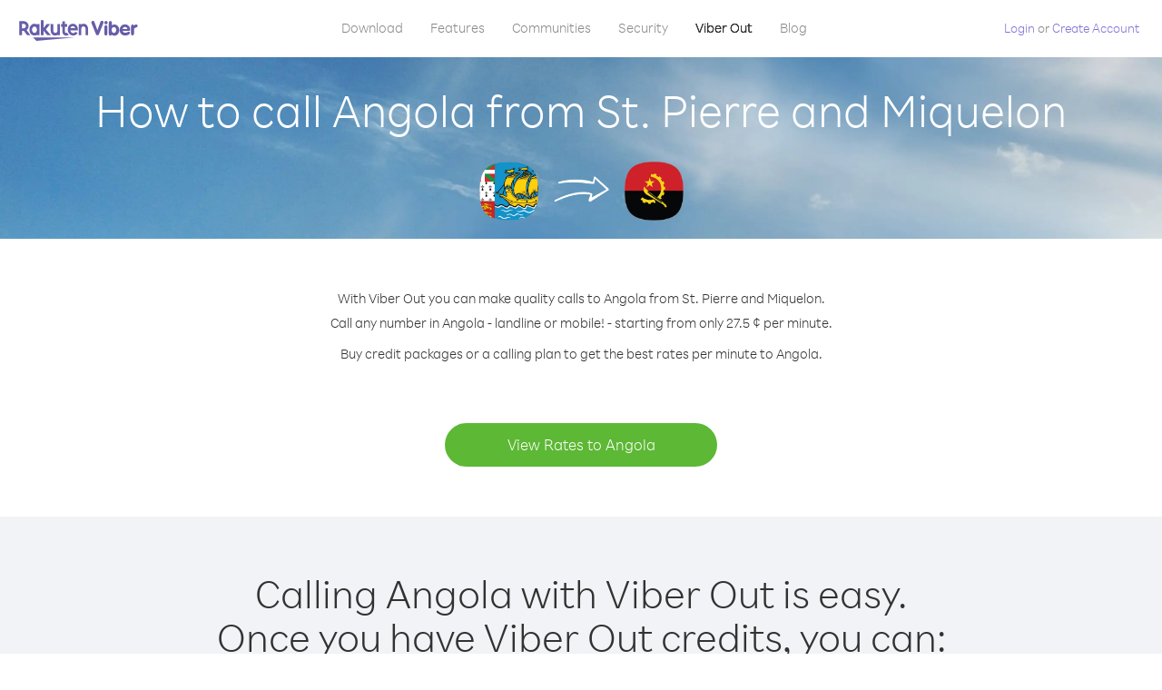

--- FILE ---
content_type: text/html; charset=UTF-8
request_url: https://account.viber.com/en/how-to-call-angola?from=st-pierre-and-miquelon
body_size: 2232
content:
<!DOCTYPE html>
<html lang="en">
    <head>
        <title>How to call Angola from St. Pierre and Miquelon | Viber Out</title>
        <meta name="keywords" content="Calling app, low rates, cheap calls, call abroad, international calling" />
        <meta name="description" content="Learn how to call Angola from St. Pierre and Miquelon using Viber. Call friends and family on any landline or mobile phone with Viber, sign up today at Viber.com" />
        <meta http-equiv="Content-Type" content="text/html; charset=UTF-8" />
        <meta name="viewport" content="width=device-width, initial-scale=1, minimum-scale=1, maximum-scale=1, user-scalable=no" />
        <meta name="format-detection" content="telephone=no" />
        <meta name="msapplication-tap-highlight" content="no" />
        <link rel="icon" type="image/x-icon" href="/favicon.ico">
        <link rel="apple-touch-icon" href="/img/apple-touch-icon/touch-icon-iphone.png" />
        <link rel="apple-touch-icon" sizes="72x72" href="/img/apple-touch-icon/touch-icon-ipad.png" />
        <link rel="apple-touch-icon" sizes="114x114" href="/img/apple-touch-icon/touch-icon-iphone-retina.png" />
        <link rel="apple-touch-icon" sizes="144x144" href="/img/apple-touch-icon/touch-icon-ipad-retina.png" />
            <meta property="og:title" content="How to call Angola from St. Pierre and Miquelon | Viber Out" />
    <meta property="og:description" content="Learn how to call Angola from St. Pierre and Miquelon using Viber. Call friends and family on any landline or mobile phone with Viber, sign up today at Viber.com" />
    <meta property="og:url" content="https://account.viber.com/how-to-call-angola?from=st-pierre-and-miquelon" />
    <meta property="og:image" content="https://account.viber.com/img/splash.jpg" />

    <link rel="alternate" href="https://account.viber.com/how-to-call-angola?from=st-pierre-and-miquelon" hreflang="x-default" />
<link rel="alternate" href="https://account.viber.com/ar/how-to-call-angola?from=st-pierre-and-miquelon" hreflang="ar" />
<link rel="alternate" href="https://account.viber.com/en/how-to-call-angola?from=st-pierre-and-miquelon" hreflang="en" />
<link rel="alternate" href="https://account.viber.com/ja/how-to-call-angola?from=st-pierre-and-miquelon" hreflang="ja" />
<link rel="alternate" href="https://account.viber.com/es/how-to-call-angola?from=st-pierre-and-miquelon" hreflang="es" />
<link rel="alternate" href="https://account.viber.com/it/how-to-call-angola?from=st-pierre-and-miquelon" hreflang="it" />
<link rel="alternate" href="https://account.viber.com/zh/how-to-call-angola?from=st-pierre-and-miquelon" hreflang="zh" />
<link rel="alternate" href="https://account.viber.com/fr/how-to-call-angola?from=st-pierre-and-miquelon" hreflang="fr" />
<link rel="alternate" href="https://account.viber.com/de/how-to-call-angola?from=st-pierre-and-miquelon" hreflang="de" />
<link rel="alternate" href="https://account.viber.com/hu/how-to-call-angola?from=st-pierre-and-miquelon" hreflang="hu" />
<link rel="alternate" href="https://account.viber.com/pt/how-to-call-angola?from=st-pierre-and-miquelon" hreflang="pt" />
<link rel="alternate" href="https://account.viber.com/ru/how-to-call-angola?from=st-pierre-and-miquelon" hreflang="ru" />
<link rel="alternate" href="https://account.viber.com/be/how-to-call-angola?from=st-pierre-and-miquelon" hreflang="be" />
<link rel="alternate" href="https://account.viber.com/th/how-to-call-angola?from=st-pierre-and-miquelon" hreflang="th" />
<link rel="alternate" href="https://account.viber.com/vi/how-to-call-angola?from=st-pierre-and-miquelon" hreflang="vi" />
<link rel="alternate" href="https://account.viber.com/pl/how-to-call-angola?from=st-pierre-and-miquelon" hreflang="pl" />
<link rel="alternate" href="https://account.viber.com/ro/how-to-call-angola?from=st-pierre-and-miquelon" hreflang="ro" />
<link rel="alternate" href="https://account.viber.com/uk/how-to-call-angola?from=st-pierre-and-miquelon" hreflang="uk" />
<link rel="alternate" href="https://account.viber.com/cs/how-to-call-angola?from=st-pierre-and-miquelon" hreflang="cs" />
<link rel="alternate" href="https://account.viber.com/el/how-to-call-angola?from=st-pierre-and-miquelon" hreflang="el" />
<link rel="alternate" href="https://account.viber.com/hr/how-to-call-angola?from=st-pierre-and-miquelon" hreflang="hr" />
<link rel="alternate" href="https://account.viber.com/bg/how-to-call-angola?from=st-pierre-and-miquelon" hreflang="bg" />
<link rel="alternate" href="https://account.viber.com/no/how-to-call-angola?from=st-pierre-and-miquelon" hreflang="no" />
<link rel="alternate" href="https://account.viber.com/sv/how-to-call-angola?from=st-pierre-and-miquelon" hreflang="sv" />
<link rel="alternate" href="https://account.viber.com/my/how-to-call-angola?from=st-pierre-and-miquelon" hreflang="my" />
<link rel="alternate" href="https://account.viber.com/id/how-to-call-angola?from=st-pierre-and-miquelon" hreflang="id" />


        <!--[if lte IE 9]>
        <script type="text/javascript">
            window.location.replace('/browser-update/');
        </script>
        <![endif]-->
        <script type="text/javascript">
            if (navigator.userAgent.match('MSIE 10.0;')) {
                window.location.replace('/browser-update/');
            }
        </script>

    
<!-- Google Tag Manager -->
<script>(function(w,d,s,l,i){w[l]=w[l]||[];w[l].push({'gtm.start':
            new Date().getTime(),event:'gtm.js'});var f=d.getElementsByTagName(s)[0],
            j=d.createElement(s),dl=l!='dataLayer'?'&l='+l:'';j.async=true;j.src=
            'https://www.googletagmanager.com/gtm.js?id='+i+dl;f.parentNode.insertBefore(j,f);
    })(window,document,'script','dataLayer','GTM-5HCVGTP');</script>
<!-- End Google Tag Manager -->

    
    <link href="https://fonts.googleapis.com/css?family=Roboto:100,300,400,700&amp;subset=cyrillic,greek,vietnamese" rel="stylesheet">
    </head>
    <body class="">
        <noscript id="noscript">For an optimized experience on Viber.com , please enable JavaScript.</noscript>

        <div id="page"></div>
        
<script>
    window.SERVER_VARIABLES = {"country_destination":{"code":"AO","prefix":"244","additional_prefixes":[],"vat":0,"excluding_vat":false,"name":"Angola"},"country_origin":{"code":"PM","prefix":"508","additional_prefixes":[],"vat":0,"excluding_vat":false,"name":"St. Pierre and Miquelon"},"destination_rate":"27.5 \u00a2","country_page_url":"\/en\/call-angola","env":"prod","languages":[{"code":"ar","name":"\u0627\u0644\u0644\u063a\u0629 \u0627\u0644\u0639\u0631\u0628\u064a\u0629","is_active":true,"is_active_client":true},{"code":"en","name":"English","is_active":true,"is_active_client":true},{"code":"ja","name":"\u65e5\u672c\u8a9e","is_active":true,"is_active_client":true},{"code":"es","name":"Espa\u00f1ol","is_active":true,"is_active_client":true},{"code":"it","name":"Italiano","is_active":true,"is_active_client":true},{"code":"zh","name":"\u7b80\u4f53\u4e2d\u6587","is_active":true,"is_active_client":true},{"code":"fr","name":"Fran\u00e7ais","is_active":true,"is_active_client":true},{"code":"de","name":"Deutsch","is_active":true,"is_active_client":true},{"code":"hu","name":"Magyar","is_active":true,"is_active_client":true},{"code":"pt","name":"Portugu\u00eas","is_active":true,"is_active_client":true},{"code":"ru","name":"\u0420\u0443\u0441\u0441\u043a\u0438\u0439","is_active":true,"is_active_client":true},{"code":"be","name":"\u0411\u0435\u043b\u0430\u0440\u0443\u0441\u043a\u0430\u044f","is_active":true,"is_active_client":true},{"code":"th","name":"\u0e20\u0e32\u0e29\u0e32\u0e44\u0e17\u0e22","is_active":true,"is_active_client":true},{"code":"vi","name":"Ti\u1ebfng Vi\u1ec7t","is_active":true,"is_active_client":true},{"code":"pl","name":"Polski","is_active":true,"is_active_client":true},{"code":"ro","name":"Rom\u00e2n\u0103","is_active":true,"is_active_client":true},{"code":"uk","name":"\u0423\u043a\u0440\u0430\u0457\u043d\u0441\u044c\u043a\u0430","is_active":true,"is_active_client":true},{"code":"cs","name":"\u010ce\u0161tina","is_active":true,"is_active_client":true},{"code":"el","name":"\u0395\u03bb\u03bb\u03b7\u03bd\u03b9\u03ba\u03ac","is_active":true,"is_active_client":true},{"code":"hr","name":"Hrvatski","is_active":true,"is_active_client":true},{"code":"bg","name":"\u0411\u044a\u043b\u0433\u0430\u0440\u0441\u043a\u0438","is_active":true,"is_active_client":true},{"code":"no","name":"Norsk","is_active":true,"is_active_client":true},{"code":"sv","name":"Svenska","is_active":true,"is_active_client":true},{"code":"my","name":"\u1019\u103c\u1014\u103a\u1019\u102c","is_active":true,"is_active_client":true},{"code":"id","name":"Bahasa Indonesia","is_active":true,"is_active_client":true}],"language":"en","isClientLanguage":false,"isAuthenticated":false};
</script>

        
                    <link href="/dist/styles.495fce11622b6f2f03e6.css" media="screen" rel="stylesheet" type="text/css" />
        
            <script src="/dist/how-to-call.bundle.64825068fc4310f48587.js"></script>
    </body>
</html>
